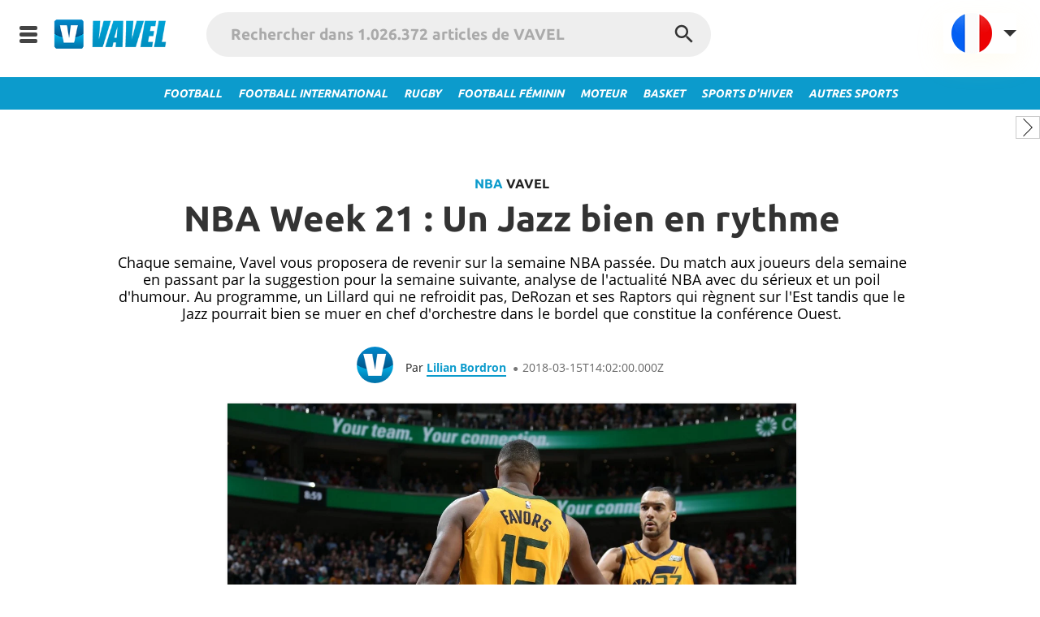

--- FILE ---
content_type: text/html; charset=UTF-8
request_url: https://vavel.fr/basket/2018/03/15/nba/891743-nba-week-21-un-jazz-bien-en-rythme.html
body_size: 16468
content:
<!DOCTYPE html><html lang="fr" xml:lang="fr">
<head>
  <meta content="text/html;charset=utf-8" http-equiv="Content-Type" />
  <meta http-equiv="X-UA-Compatible" content="IE=edge" />
  <title >NBA Week 21 : Un Jazz bien en rythme - VAVEL France</title>
  <meta  property="og:site_name" content="VAVEL"/><meta  property="fb:admins" content="510371807"/><meta  property="fb:app_id" content="169320175188"/><meta  name="alexaVerifyID" content="h2oWbBanS6-3pb0lcfbNd6I3Yxw"/><meta  name="msvalidate.01" content="0881C6083E8E659661CAE90814031D25"/><meta  name="HandheldFriendly" content="true"/><meta  name="google-site-verification" content="f08U63uFumq-dqB16mUKbOZKAqOgRjrCnrOYTk3iSiA"/><meta  name="viewport" content="width=device-width, initial-scale=1.0"/><meta  name="description" content="Chaque semaine, Vavel vous proposera de revenir sur la semaine NBA passée. Du match aux joueurs dela semaine en passant par la suggestion pour la semaine suivante,
analyse de l&#x27;actualité NBA avec du sérieux et un poil d&#x27;humour. Au programme, un Lillard qui ne refroidit pas, DeRozan et ses Raptors qui règnent sur l&#x27;Est tandis que le Jazz pourrait bien se muer en chef d&#x27;orchestre dans le bordel que constitue la conférence Ouest. "/><meta  name="keywords" content="DeMar DeRozan, Damian Lillard, Utah Jazz, Memphis Grizzlies, nba week"/><meta  name="news_keywords" content="DeMar DeRozan, Damian Lillard, Utah Jazz, Memphis Grizzlies, nba week"/><meta  name="author" content="Lilian Bordron"/><meta  itemprop="alternativeHeadline" content="NBA Week 21 : Un Jazz bien en rythme"/><meta  property="article:tag" content="demar-derozan"/><meta  property="article:tag" content="damian-lillard"/><meta  property="article:tag" content="utah-jazz"/><meta  property="article:tag" content="memphis-grizzlies"/><meta  property="article:tag" content="nba-week"/><meta  property="og:type" content="article"/><meta  property="og:image" content="https://img.vavel.com/favors-gobert-1995153371.jpg"/><meta  property="og:title" content="NBA Week 21 : Un Jazz bien en rythme"/><meta  property="og:url" content="https://vavel.fr/basket/2018/03/15/nba/891743-nba-week-21-un-jazz-bien-en-rythme.html"/><meta  property="og:description" content="Chaque semaine, Vavel vous proposera de revenir sur la semaine NBA passée. Du match aux joueurs dela semaine en passant par la suggestion pour la semaine suivante,
analyse de l&#x27;actualité NBA avec du sérieux et un poil d&#x27;humour. Au programme, un Lillard qui ne refroidit pas, DeRozan et ses Raptors qui règnent sur l&#x27;Est tandis que le Jazz pourrait bien se muer en chef d&#x27;orchestre dans le bordel que constitue la conférence Ouest. "/><meta  property="og:updated_time" content="2022-06-08T17:09:53.000Z"/><meta  name="DC.title" lang="fr" content="NBA Week 21 : Un Jazz bien en rythme"/><meta  name="DC.description" lang="fr" content="Chaque semaine, Vavel vous proposera de revenir sur la semaine NBA passée. Du match aux joueurs dela semaine en passant par la suggestion pour la semaine suivante,
analyse de l&#x27;actualité NBA avec du sérieux et un poil d&#x27;humour. Au programme, un Lillard qui ne refroidit pas, DeRozan et ses Raptors qui règnent sur l&#x27;Est tandis que le Jazz pourrait bien se muer en chef d&#x27;orchestre dans le bordel que constitue la conférence Ouest. "/><meta  name="DC.creator" content="VAVEL.com"/><meta  name="DC.publisher" content="VAVEL.com"/><meta  name="DC.subject" lang="fr" content="DeMar DeRozan, Damian Lillard, Utah Jazz, Memphis Grizzlies, nba week"/><meta  name="DC.date" content="2018-03-15"/><meta  name="DC.date.issued" content="2018-03-15"/><meta  name="DC.language" content="fr"/><meta  property="article:modified_time" content="2022-06-08T17:09:53.000Z"/><meta  property="article:published_time" content="2022-06-08T17:09:53.000Z"/><meta  property="article:section" content="NBA"/><meta  name="twitter:site" content="@VAVEL"/><meta  name="twitter:title" content="NBA Week 21 : Un Jazz bien en rythme"/><meta  name="twitter:description" content="Chaque semaine, Vavel vous proposera de revenir sur la semaine NBA passée. Du match aux joueurs dela semaine en passant par la suggestion pour la semaine suivante,
analyse de l&#x27;actualité NBA avec du sérieux et un poil d&#x27;humour. Au programme, un Lillard qui ne refroidit pas, DeRozan et ses Raptors qui règnent sur l&#x27;Est tandis que le Jazz pourrait bien se muer en chef d&#x27;orchestre dans le bordel que constitue la conférence Ouest. "/><meta  property="twitter:image" content="https://img.vavel.com/favors-gobert-1995153371.jpg"/><meta  name="twitter:card" content="summary_large_image"/><meta  name="apple-mobile-web-app-capable" content="yes"/><meta  name="apple-mobile-web-app-status-bar-style" content="black"/><meta  name="google-play-app" content="app-id=com.mondosports.vavel"/>
  <link  rel="preload" href="https://assets.vavel.com/fonts/k3k702ZOKiLJc3WVjuplzOgdm0LZdjqr5-oayXSOefg.woff2" as="font" type="font/woff2" crossOrigin="anonymous"/><link  rel="preload" href="https://assets.vavel.com/fonts/cJZKeOuBrn4kERxqtaUH3VtXRa8TVwTICgirnJhmVJw.woff2" as="font" type="font/woff2" crossOrigin="anonymous"/><link  rel="manifest" href="/manifest.json" crossOrigin="anonymous"/><link  rel="apple-touch-icon" sizes="180x180" href="https://img.vavel.com/b/apple-icon-180x180.png"/><link  rel="icon" type="image/png" sizes="192x192" href="https://img.vavel.com/b/android-icon-192x192.png"/><link  rel="icon" type="image/png" sizes="32x32" href="https://img.vavel.com/b/favicon-32x32.png"/><link  rel="icon" type="image/png" sizes="96x96" href="https://img.vavel.com/b/favicon-96x96.png"/><link  rel="icon" type="image/png" sizes="16x16" href="https://img.vavel.com/b/favicon-16x16.png"/><link  rel="canonical" href="https://vavel.fr/basket/2018/03/15/nba/891743-nba-week-21-un-jazz-bien-en-rythme.html"/><link  rel="amphtml" href="https://vavel.fr/basket/2018/03/15/nba/891743-nba-week-21-un-jazz-bien-en-rythme.amp.html"/><link  rel="icon" href="https://www.vavel.com/favicon.ico" type="image/x-icon"/>

  <link rel="icon" href="/favicon.ico?v=1">
  <link rel="stylesheet" href="/bundle/vavel-0af7742fd295978fddcc.css" media="all">
  <script async src="https://www.googletagmanager.com/gtag/js?id=G-HD72M16Q5S"></script>
  <script>
    window.dataLayer = window.dataLayer || [];
    function gtag(){dataLayer.push(arguments);}
    gtag('js', new Date());

    gtag('config', 'G-HD72M16Q5S');
  </script>
  <script  >(function(){/*
      Copyright The Closure Library Authors.
      SPDX-License-Identifier: Apache-2.0
     */
     'use strict';var g=function(a){var b=0;return function(){return b<a.length?{done:!1,value:a[b++]}:{done:!0}}},l=this||self,m=/^[w+/_-]+[=]{0,2}$/,p=null,q=function(){},r=function(a){var b=typeof a;if("object"==b)if(a){if(a instanceof Array)return"array";if(a instanceof Object)return b;var c=Object.prototype.toString.call(a);if("[object Window]"==c)return"object";if("[object Array]"==c||"number"==typeof a.length&&"undefined"!=typeof a.splice&&"undefined"!=typeof a.propertyIsEnumerable&&!a.propertyIsEnumerable("splice"))return"array";
     if("[object Function]"==c||"undefined"!=typeof a.call&&"undefined"!=typeof a.propertyIsEnumerable&&!a.propertyIsEnumerable("call"))return"function"}else return"null";else if("function"==b&&"undefined"==typeof a.call)return"object";return b},u=function(a,b){function c(){}c.prototype=b.prototype;a.prototype=new c;a.prototype.constructor=a};var v=function(a,b){Object.defineProperty(l,a,{configurable:!1,get:function(){return b},set:q})};var y=function(a,b){this.b=a===w&&b||"";this.a=x},x={},w={};var aa=function(a,b){a.src=b instanceof y&&b.constructor===y&&b.a===x?b.b:"type_error:TrustedResourceUrl";if(null===p)b:{b=l.document;if((b=b.querySelector&&b.querySelector("script[nonce]"))&&(b=b.nonce||b.getAttribute("nonce"))&&m.test(b)){p=b;break b}p=""}b=p;b&&a.setAttribute("nonce",b)};var z=function(){return Math.floor(2147483648*Math.random()).toString(36)+Math.abs(Math.floor(2147483648*Math.random())^+new Date).toString(36)};var A=function(a,b){b=String(b);"application/xhtml+xml"===a.contentType&&(b=b.toLowerCase());return a.createElement(b)},B=function(a){this.a=a||l.document||document};B.prototype.appendChild=function(a,b){a.appendChild(b)};var C=function(a,b,c,d,e,f){try{var k=a.a,h=A(a.a,"SCRIPT");h.async=!0;aa(h,b);k.head.appendChild(h);h.addEventListener("load",function(){e();d&&k.head.removeChild(h)});h.addEventListener("error",function(){0<c?C(a,b,c-1,d,e,f):(d&&k.head.removeChild(h),f())})}catch(n){f()}};var ba=l.atob("aHR0cHM6Ly93d3cuZ3N0YXRpYy5jb20vaW1hZ2VzL2ljb25zL21hdGVyaWFsL3N5c3RlbS8xeC93YXJuaW5nX2FtYmVyXzI0ZHAucG5n"),ca=l.atob("WW91IGFyZSBzZWVpbmcgdGhpcyBtZXNzYWdlIGJlY2F1c2UgYWQgb3Igc2NyaXB0IGJsb2NraW5nIHNvZnR3YXJlIGlzIGludGVyZmVyaW5nIHdpdGggdGhpcyBwYWdlLg=="),da=l.atob("RGlzYWJsZSBhbnkgYWQgb3Igc2NyaXB0IGJsb2NraW5nIHNvZnR3YXJlLCB0aGVuIHJlbG9hZCB0aGlzIHBhZ2Uu"),ea=function(a,b,c){this.b=a;this.f=new B(this.b);this.a=null;this.c=[];this.g=!1;this.i=b;this.h=c},F=function(a){if(a.b.body&&!a.g){var b=
     function(){D(a);l.setTimeout(function(){return E(a,3)},50)};C(a.f,a.i,2,!0,function(){l[a.h]||b()},b);a.g=!0}},D=function(a){for(var b=G(1,5),c=0;c<b;c++){var d=H(a);a.b.body.appendChild(d);a.c.push(d)}b=H(a);b.style.bottom="0";b.style.left="0";b.style.position="fixed";b.style.width=G(100,110).toString()+"%";b.style.zIndex=G(2147483544,2147483644).toString();b.style["background-color"]=I(249,259,242,252,219,229);b.style["box-shadow"]="0 0 12px #888";b.style.color=I(0,10,0,10,0,10);b.style.display=
     "flex";b.style["justify-content"]="center";b.style["font-family"]="Roboto, Arial";c=H(a);c.style.width=G(80,85).toString()+"%";c.style.maxWidth=G(750,775).toString()+"px";c.style.margin="24px";c.style.display="flex";c.style["align-items"]="flex-start";c.style["justify-content"]="center";d=A(a.f.a,"IMG");d.className=z();d.src=ba;d.style.height="24px";d.style.width="24px";d.style["padding-right"]="16px";var e=H(a),f=H(a);f.style["font-weight"]="bold";f.textContent=ca;var k=H(a);k.textContent=da;J(a,
     e,f);J(a,e,k);J(a,c,d);J(a,c,e);J(a,b,c);a.a=b;a.b.body.appendChild(a.a);b=G(1,5);for(c=0;c<b;c++)d=H(a),a.b.body.appendChild(d),a.c.push(d)},J=function(a,b,c){for(var d=G(1,5),e=0;e<d;e++){var f=H(a);b.appendChild(f)}b.appendChild(c);c=G(1,5);for(d=0;d<c;d++)e=H(a),b.appendChild(e)},G=function(a,b){return Math.floor(a+Math.random()*(b-a))},I=function(a,b,c,d,e,f){return"rgb("+G(Math.max(a,0),Math.min(b,255)).toString()+","+G(Math.max(c,0),Math.min(d,255)).toString()+","+G(Math.max(e,0),Math.min(f,
     255)).toString()+")"},H=function(a){a=A(a.f.a,"DIV");a.className=z();return a},E=function(a,b){0>=b||null!=a.a&&0!=a.a.offsetHeight&&0!=a.a.offsetWidth||(fa(a),D(a),l.setTimeout(function(){return E(a,b-1)},50))},fa=function(a){var b=a.c;var c="undefined"!=typeof Symbol&&Symbol.iterator&&b[Symbol.iterator];b=c?c.call(b):{next:g(b)};for(c=b.next();!c.done;c=b.next())(c=c.value)&&c.parentNode&&c.parentNode.removeChild(c);a.c=[];(b=a.a)&&b.parentNode&&b.parentNode.removeChild(b);a.a=null};var ia=function(a,b,c,d,e){var f=ha(c),k=function(n){n.appendChild(f);l.setTimeout(function(){f?(0!==f.offsetHeight&&0!==f.offsetWidth?b():a(),f.parentNode&&f.parentNode.removeChild(f)):a()},d)},h=function(n){document.body?k(document.body):0<n?l.setTimeout(function(){h(n-1)},e):b()};h(3)},ha=function(a){var b=document.createElement("div");b.className=a;b.style.width="1px";b.style.height="1px";b.style.position="absolute";b.style.left="-10000px";b.style.top="-10000px";b.style.zIndex="-10000";return b};var K={},L=null;var M=function(){},N="function"==typeof Uint8Array,O=function(a,b){a.b=null;b||(b=[]);a.j=void 0;a.f=-1;a.a=b;a:{if(b=a.a.length){--b;var c=a.a[b];if(!(null===c||"object"!=typeof c||Array.isArray(c)||N&&c instanceof Uint8Array)){a.g=b-a.f;a.c=c;break a}}a.g=Number.MAX_VALUE}a.i={}},P=[],Q=function(a,b){if(b<a.g){b+=a.f;var c=a.a[b];return c===P?a.a[b]=[]:c}if(a.c)return c=a.c[b],c===P?a.c[b]=[]:c},R=function(a,b,c){a.b||(a.b={});if(!a.b[c]){var d=Q(a,c);d&&(a.b[c]=new b(d))}return a.b[c]};
     M.prototype.h=N?function(){var a=Uint8Array.prototype.toJSON;Uint8Array.prototype.toJSON=function(){var b;void 0===b&&(b=0);if(!L){L={};for(var c="ABCDEFGHIJKLMNOPQRSTUVWXYZabcdefghijklmnopqrstuvwxyz0123456789".split(""),d=["+/=","+/","-_=","-_.","-_"],e=0;5>e;e++){var f=c.concat(d[e].split(""));K[e]=f;for(var k=0;k<f.length;k++){var h=f[k];void 0===L[h]&&(L[h]=k)}}}b=K[b];c=[];for(d=0;d<this.length;d+=3){var n=this[d],t=(e=d+1<this.length)?this[d+1]:0;h=(f=d+2<this.length)?this[d+2]:0;k=n>>2;n=(n&
     3)<<4|t>>4;t=(t&15)<<2|h>>6;h&=63;f||(h=64,e||(t=64));c.push(b[k],b[n],b[t]||"",b[h]||"")}return c.join("")};try{return JSON.stringify(this.a&&this.a,S)}finally{Uint8Array.prototype.toJSON=a}}:function(){return JSON.stringify(this.a&&this.a,S)};var S=function(a,b){return"number"!==typeof b||!isNaN(b)&&Infinity!==b&&-Infinity!==b?b:String(b)};M.prototype.toString=function(){return this.a.toString()};var T=function(a){O(this,a)};u(T,M);var U=function(a){O(this,a)};u(U,M);var ja=function(a,b){this.c=new B(a);var c=R(b,T,5);c=new y(w,Q(c,4)||"");this.b=new ea(a,c,Q(b,4));this.a=b},ka=function(a,b,c,d){b=new T(b?JSON.parse(b):null);b=new y(w,Q(b,4)||"");C(a.c,b,3,!1,c,function(){ia(function(){F(a.b);d(!1)},function(){d(!0)},Q(a.a,2),Q(a.a,3),Q(a.a,1))})};var la=function(a,b){V(a,"internal_api_load_with_sb",function(c,d,e){ka(b,c,d,e)});V(a,"internal_api_sb",function(){F(b.b)})},V=function(a,b,c){a=l.btoa(a+b);v(a,c)},W=function(a,b,c){for(var d=[],e=2;e<arguments.length;++e)d[e-2]=arguments[e];e=l.btoa(a+b);e=l[e];if("function"==r(e))e.apply(null,d);else throw Error("API not exported.");};var X=function(a){O(this,a)};u(X,M);var Y=function(a){this.h=window;this.a=a;this.b=Q(this.a,1);this.f=R(this.a,T,2);this.g=R(this.a,U,3);this.c=!1};Y.prototype.start=function(){ma();var a=new ja(this.h.document,this.g);la(this.b,a);na(this)};
     var ma=function(){var a=function(){if(!l.frames.googlefcPresent)if(document.body){var b=document.createElement("iframe");b.style.display="none";b.style.width="0px";b.style.height="0px";b.style.border="none";b.style.zIndex="-1000";b.style.left="-1000px";b.style.top="-1000px";b.name="googlefcPresent";document.body.appendChild(b)}else l.setTimeout(a,5)};a()},na=function(a){var b=Date.now();W(a.b,"internal_api_load_with_sb",a.f.h(),function(){var c;var d=a.b,e=l[l.btoa(d+"loader_js")];if(e){e=l.atob(e);
     e=parseInt(e,10);d=l.btoa(d+"loader_js").split(".");var f=l;d[0]in f||"undefined"==typeof f.execScript||f.execScript("var "+d[0]);for(;d.length&&(c=d.shift());)d.length?f[c]&&f[c]!==Object.prototype[c]?f=f[c]:f=f[c]={}:f[c]=null;c=Math.abs(b-e);c=1728E5>c?0:c}else c=-1;0!=c&&(W(a.b,"internal_api_sb"),Z(a,Q(a.a,6)))},function(c){Z(a,c?Q(a.a,4):Q(a.a,5))})},Z=function(a,b){a.c||(a.c=!0,a=new l.XMLHttpRequest,a.open("GET",b,!0),a.send())};(function(a,b){l[a]=function(c){for(var d=[],e=0;e<arguments.length;++e)d[e-0]=arguments[e];l[a]=q;b.apply(null,d)}})("__d3lUW8vwsKlB__",function(a){"function"==typeof window.atob&&(a=window.atob(a),a=new X(a?JSON.parse(a):null),(new Y(a)).start())});}).call(this);
     window.__d3lUW8vwsKlB__("[base64]");</script><script  type="application/ld+json">{"@context":"https://schema.org","@type":"BreadcrumbList","itemListElement":[{"@type":"ListItem","position":1,"name":"VAVEL","item":"https://www.vavel.com/"},{"@type":"ListItem","position":2,"name":"VAVEL France","item":"https://www.vavel.com/fr/"},{"@type":"ListItem","position":3,"name":"Basket","item":"https://www.vavel.com/fr/basket/"},{"@type":"ListItem","position":4,"name":"NBA","item":"https://www.vavel.com/fr/data/nba/"},{"@type":"ListItem","position":5,"name":"NBA Week 21 : Un Jazz bien en rythme"}]}</script><script  type="application/ld+json">{
    "@context": "https://schema.org",
    "@type": "NewsArticle",
    "mainEntityofPage": "/fr/basket/2018/03/15/nba/891743-nba-week-21-un-jazz-bien-en-rythme.html",
    "headline": "NBA Week 21 : Un Jazz bien en rythme",
    "datePublished": "2018-03-15T14:02:00.000Z",
    "dateModified": "2022-06-08T17:09:53.000Z",
    "author": {
        "@type": "Person",
        "name": "Lilian Bordron",
        "url": "https://www.vavel.com/author/lilian_bordron"
    },
    "creator": {
        "@type": "Person",
        "@id": "lilian_bordron",
        "name": "Lilian Bordron"
    },
    "name": "NBA Week 21 : Un Jazz bien en rythme",
    "description": "Chaque semaine, Vavel vous proposera de revenir sur la semaine NBA passée. Du match aux joueurs dela semaine en passant par la suggestion pour la semaine suivante,\r\nanalyse de l'actualité NBA avec du sérieux et un poil d'humour. Au programme, un Lillard qui ne refroidit pas, DeRozan et ses Raptors qui règnent sur l'Est tandis que le Jazz pourrait bien se muer en chef d'orchestre dans le bordel que constitue la conférence Ouest. ",
    "publisher": {
        "@type": "Organization",
        "url": "https://www.vavel.com",
        "name": "VAVEL.com",
        "logo": {
            "@type": "ImageObject",
            "url": "https://assets.vavel.com/img/vavel_logo_amp_blue_version.png"
        }
    },
    "image": {
        "@type": "ImageObject",
        "url": "https://img.vavel.com/favors-gobert-1995153371.jpg",
        "width": 1200,
        "height": 675
    },
    "articleSection": "NBA"
}</script>
  
  <script type="application/ld+json" id="state-data">{"system":{"lang":"fr","langHref":"/","showMore":"Montre plus"},"locale":{"name":"fr","weekdays":["dimanche","lundi","mardi","mercredi","jeudi","vendredi","samedi"],"weekdaysShort":["dim.","lun.","mar.","mer.","jeu.","ven.","sam."],"weekdaysMin":["di","lu","ma","me","je","ve","sa"],"months":["janvier","février","mars","avril","mai","juin","juillet","août","septembre","octobre","novembre","décembre"],"monthsShort":["janv","févr","mars","avril","mai","juin","juil","août","sept","oct","nov","déc"],"weekStart":1,"formats":{"LT":"HH:mm","LTS":"HH:mm:ss","L":"DD/MM/YYYY","LL":"D MMMM YYYY","LLL":"D MMMM YYYY HH:mm","LLLL":"dddd D MMMM YYYY HH:mm"},"relativeTime":{"future":"dans %s","past":"il y a %s","s":"quelques secondes","m":"une minute","mm":"%d minutes","h":"une heure","hh":"%d heures","d":"un jour","dd":"%d jours","M":"un mois","MM":"%d mois","y":"un an","yy":"%d ans"},"ordinal":4}}</script>
</head>
<body>
    <div id="content-root"><div class="app-wrapper"><div><div id="div-gpt-ad-1614955491295-0"></div><div id="sb-site" class="sb-site-container"><div id="container_main_page"><header><div id="menuholder_top"><div class="menu_vavel"><div class="menu-background"><input type="checkbox" class="openSidebarMenu" id="openSidebarMenu"/><label for="openSidebarMenu" class="sidebarIconToggle"><div class="diagonal part-1"></div><div class="horizontal"></div><div class="diagonal part-2"></div></label><div id="sidebarMenu"><nav><nav class="sidebar"><ul class="main_side"><li><li><a href="/football" title="Football" rel="follow">Football</a></li></li><li><li><a href="/international" title="Football International" rel="follow">Football International</a></li></li><li><li><a href="/rugby" title="Rugby" rel="follow">Rugby</a></li></li><li><li><a href="/football-feminin" title="Football Féminin" rel="follow">Football Féminin</a></li></li><li><li><a href="/moteur" title="Moteur" rel="follow">Moteur</a></li></li><li><li><a href="/basket" title="Basket" rel="follow">Basket</a></li></li><li><li><a href="/sports-hiver" title="Sports d&#x27;hiver" rel="follow">Sports d&#x27;hiver</a></li></li><li><li><a href="/autres-sports" title="Autres sports" rel="follow">Autres sports</a></li></li></ul></nav></nav></div><div class="logo-vavel-menu mgr10"><a href="/"><img src="https://assets.vavel.com/images/logo-vavel-17.png" alt="VAVEL logo" title="VAVEL logo"/></a></div><div class="searchbox mgr15"><form id="search-form" method="GET" action="/search?" autoComplete="off"><div class="search-box"><input type="search" class="search-input" name="query" value="" placeholder="Rechercher dans 1.026.372 articles de VAVEL"/></div><div class="search-results"><div class="search-group-result"></div></div><button type="submit" class="search-box-button"><svg fill="white" height="40" width="40" class="search-icon" viewBox="0 0 24 24"><path d="M15.5 14h-.79l-.28-.27C15.41 12.59 16 11.11 16 9.5 16 5.91 13.09 3 9.5 3S3 5.91 3 9.5 5.91 16 9.5 16c1.61 0 3.09-.59 4.23-1.57l.27.28v.79l5 4.99L20.49 19l-4.99-5zm-6 0C7.01 14 5 11.99 5 9.5S7.01 5 9.5 5 14 7.01 14 9.5 11.99 14 9.5 14z"></path><path d="M0 0h24v24H0z" fill="none"></path></svg><div class="spinner-fading-circle"><div class="sk-circle1 sk-circle"></div><div class="sk-circle2 sk-circle"></div><div class="sk-circle3 sk-circle"></div><div class="sk-circle4 sk-circle"></div><div class="sk-circle5 sk-circle"></div><div class="sk-circle6 sk-circle"></div><div class="sk-circle7 sk-circle"></div><div class="sk-circle8 sk-circle"></div><div class="sk-circle9 sk-circle"></div><div class="sk-circle10 sk-circle"></div><div class="sk-circle11 sk-circle"></div><div class="sk-circle12 sk-circle"></div></div></button></form></div><div class="sb-toggle-right"><div class="locale-bar-container"><div class="sec-center"><input type="checkbox" class="dropdown" id="dropdown" name="dropdown"/><label class="for-dropdown" for="dropdown"><img src="https://assets.vavel.com/images/flags/fr.png" alt="VAVEL France - Votre Journal Sportif International" data-tip="Select editions" id="dropdown" name="dropdown"/> <i class="uil uil-arrow-down"></i></label><div class="section-dropdown"><ul class="culture-list"><a href="https://vavel.fr/" title="VAVEL France" class="black3"><li class="culture-item"><span class="flag-fr flag fltl mgr10"></span><span class="text">VAVEL France</span></li></a><a href="https://www.vavel.com/en-us/" title="VAVEL USA" class="black3"><li class="culture-item"><span class="flag-usa flag fltl mgr10"></span><span class="text">USA</span></li></a><a href="https://www.vavel.com/en/" title="VAVEL UK" class="black3"><li class="culture-item"><span class="flag-uk flag fltl mgr10"></span><span class="text">UK</span></li></a><a href="https://www.vavel.com/es/" title="VAVEL Espagne" class="black3"><li class="culture-item"><span class="flag-es flag fltl mgr10"></span><span class="text">Espagne</span></li></a><a href="https://www.vavel.com/mx/" title="VAVEL México" class="black3"><li class="culture-item"><span class="flag-mx flag fltl mgr10"></span><span class="text">México</span></li></a><a href="https://www.vavel.com/ar/" title="VAVEL Argentina" class="black3"><li class="culture-item"><span class="flag-ar flag fltl mgr10"></span><span class="text">Argentina</span></li></a><a href="https://www.vavel.com/colombia/" title="VAVEL Colombia" class="black3"><li class="culture-item"><span class="flag-co flag fltl mgr10"></span><span class="text">Colombia</span></li></a><a href="https://vavel.it/" title="VAVEL Italia" class="black3"><li class="culture-item"><span class="flag-it flag fltl mgr10"></span><span class="text">Italia</span></li></a><a href="https://www.vavel.com/br/" title="VAVEL Brésil" class="black3"><li class="culture-item"><span class="flag-br flag fltl mgr10"></span><span class="text">Brésil</span></li></a><a href="https://vavel.fr/contact.html" title="Contact" class="black3"><li class="culture-item" style="border-top:1px solid #ddd"><span class=" flag fltl mgr10"></span><span class="text">Contact</span></li></a><a href="https://vavel.fr/terms-and-privacy.html" title="Conditions" class="black3"><li class="culture-item"><span class=" flag fltl mgr10"></span><span class="text">Conditions</span></li></a><a href="https://vavel.fr/staff.html" title="Qui sommes nous" class="black3"><li class="culture-item"><span class=" flag fltl mgr10"></span><span class="text">Qui sommes nous</span></li></a></ul></div></div></div></div></div></div></div><div id="top-bar-menu"><div class="menu-item menu-item-pad-left"><a href="/football" title="Football"><span>Football</span></a></div><div class="menu-item menu-item-pad-left"><a href="/international" title="Football International"><span>Football International</span></a></div><div class="menu-item menu-item-pad-left"><a href="/rugby" title="Rugby"><span>Rugby</span></a></div><div class="menu-item menu-item-pad-left"><a href="/football-feminin" title="Football Féminin"><span>Football Féminin</span></a></div><div class="menu-item menu-item-pad-left"><a href="/moteur" title="Moteur"><span>Moteur</span></a></div><div class="menu-item menu-item-pad-left"><a href="/basket" title="Basket"><span>Basket</span></a></div><div class="menu-item menu-item-pad-left"><a href="/sports-hiver" title="Sports d&#x27;hiver"><span>Sports d&#x27;hiver</span></a></div><div class="menu-item"><a href="/autres-sports" title="Autres sports"><span>Autres sports</span></a></div></div></header><div><aside class="live-carousel-root"><div class="live-score-carousel"><button class="arrow-button arrow-button-left"><svg fill="#000000" height="24" width="24" viewBox="0 0 59.414 59.414"><polygon points="45.268,1.414 43.854,0 14.146,29.707 43.854,59.414 45.268,58 16.975,29.707"></polygon></svg></button><div class="live-score-items-container"></div><button class="arrow-button arrow-button-right"><svg fill="#000000" height="24" width="24" viewBox="0 0 59.414 59.414" class="svg-arrow-right-thin"><polygon points="15.561,0 14.146,1.414 42.439,29.707 14.146,58 15.561,59.414 45.268,29.707 "></polygon></svg></button></div></aside><div class="article_container"><article class="myArticle article"><link href="https://vavel.fr/basket/2018/03/15/nba/891743-nba-week-21-un-jazz-bien-en-rythme.html"/><meta content="NBA"/><header class="article-header"><div class="category" id="category"><span><a href="/fr/data/nba/" title="NBA">NBA</a> VAVEL</span></div><h1 class="title">NBA Week 21 : Un Jazz bien en rythme</h1><h2 class="description">Chaque semaine, Vavel vous proposera de revenir sur la semaine NBA passée. Du match aux joueurs dela semaine en passant par la suggestion pour la semaine suivante,
analyse de l'actualité NBA avec du sérieux et un poil d'humour. Au programme, un Lillard qui ne refroidit pas, DeRozan et ses Raptors qui règnent sur l'Est tandis que le Jazz pourrait bien se muer en chef d'orchestre dans le bordel que constitue la conférence Ouest. </h2><section class="author_bar"><div class="author_bar_left fltl"><a href="/author/lilian_bordron" title="Lilian Bordron" rel="nofollow"><img src="https://assets.vavel.com/images/vavel-logo-120.png" loading="lazy" alt="lilian_bordron" height="45" class="image"/></a><div class="author-time-container"><span class="author_name"><span>Par </span><span><a href="/author/lilian_bordron" title="Lilian Bordron">Lilian Bordron</a></span></span><span class="point-before"></span><time dateTime="2022-06-08T17:09:53.000Z" data-relativeformat="med" class="date_article">2018-03-15T14:02:00.000Z</time></div></div></section></header><div class="body-container"><div class="article-body"><figure class="article-image"><img src="https://img.vavel.com/favors-gobert-1995153371.jpg" title="NBA Week 21 : Un Jazz bien en rythme" alt="NBA Week 21 : Un Jazz bien en rythme" itemProp="image url" width="670" class="article-image"/><figcaption class="image_caption_news">Le Jazz peut compter sur son fidèle duo d&#039;intérieurs composé de Gobert et Favors (Source Image : UtahJazz.com)</figcaption><meta content="Le Jazz peut compter sur son fidèle duo d&amp;#039;intérieurs composé de Gobert et Favors (Source Image : UtahJazz.com)"/></figure><section class="article-content"><h2>Match de la semaine : Minnesota Timberwolves – Golden State Warriors</h2> <p>Butler absent d'un côté, Curry forfait de l'autre, les deux franchises étaient privées de leur meilleur joueur pour ce NBA Sunday à l'horaire européen. Pas grave, il reste malgré tout assez de talent sur le parquet avec les KD, KAT et autres Wiggins et Thompson pour pouvoir passer un bon moment sur le canap', entre amis. Devant leur public, les Wolves prennent l'ascendant d'entrée, le scoring de Minnesota provenant du collectif. Derrick Rose, de retour après sa période de convalescence et pour son premier match sous le maillot des Loups, ira même de son petit lay-up. Les 4 cadors cités plus haut sont au rendez-vous et malgré un léger avantage pris par les Warriors au moment de regagner les vestiaires, la fin de match va être tendu. Un money-time où les big boss vont prendre les choses en main. Towns, en post-up, prendrant l'avantage par deux sur l'un des candidats au titre du DPOY, Draymond Green. Pour les Dubs, c'est bien évidemment Kevin Durant, étonnamment maladroit en ce dimanche soir, qui se chargera de garder les siens en vie. Mais c'est bien le jeune joueur des Wolves qui permet à son équipe de l'emporter, en scorant 12 de ses 32 points du soir, dans les 6 dernières minutes. Une victoire importante pour les hommes de Thibodeau dans l'optique d'accrocher la meilleure place possible en vue des playoffs.</p> <p/> <p><iframe allowfullscreen="allowfullscreen" frameborder="0" height="315" src="https://www.youtube.com/embed/L1KRgOFtaAY" width="560"></iframe></p> <p/> <h2>Joueur de la semaine à l’Est : DeMar DeRozan</h2> <p>Deuxième récompense successive pour le joueur des Raptors. Si les stats ne sont pas aussi ronflantes qu’à l’accoutumée (<strong>24.8 points à 45.3%, 4.5 rebonds et 4.3 passes en 34.1 minutes</strong>), DeMar maintient Toronto tout en haut de la conférence Est. Comme avec ce poster dunk claqué en coast-to-coast sur la truffe d’Anthony Tolliver alors qu’il ne restait que quelques secondes à l’horloge. S’il ne fut pas décisif puisque les Raptors partiront tout de même en over-time avant de finalement l’emporter, ce genre d’actions clutchs et marquantes manquent au CV du bonhomme, à qui on a souvent reproché de contribuer statistiquement sans pour autant faire gagner son équipe. Ce fut chose à la Little Caesars Arena. Next step, les playoffs.</p> <p/> <h2>Joueur de la semaine à l’Ouest : Damian Lillard</h2> <p>Visiblement, Dame et ses Blazers n’ont pas l’air de vouloir redescendre de leur petit nuage. Toujours installé sur le podium, la blague que constituait cette 3e place est entrain de se transformer en une réalité. Une réalité permise par un Damian Lillard incandescent ces derniers temps. Cette semaine, l’addition est la suivante : <strong>34.7 points à 46.9%, 3.7 rebonds et 5 passes en 35.9 minutes.</strong> Le numéro 0 n’a pu de notion du temps, il est dans sa zone, la Dame Time. Prenant pull-up sur pull-up derrière l’arc voire même bien au-delà, défendre sur le meneur des Blazers est aujourd’hui inutile, tellement le garçon est dans un excès de confiance qui pourrait faire pâlir Kobe. L’idyle de Portland se poursuivra si l’état de grâce de son franchise-player perdure.</p> <p/> <h2>L’équipe au top : Utah Jazz</h2> <p>La partition des hommes de Quyn Snyder ne comporte aucune fausse note depuis quelques semaines. Un push qui leur permet à l'heure actuelle, de faire partie des 8 équipes playoffables. Alignant les victoires face à des équipes malades (les Grizzlies), de sérieux adversaires (les Pacers) et même des concurrents directs (les Pelicans), le Jazz a fait le boulot en comptant sur sa principale force, le collectif. Dans des victoires au style différent, un ou plusieurs joueurs sortant du chapeau pour mener leurs coéquipiers vers la victoire. Gobert, Mitchell et Crowder ont tout d'abord fortement contribué aux succès à Memphis et Indiana dans des rencontres cadenassées (104-84 vs IND et 95-78 vs MEM). C'est ensuite Rubio, auteur de 30 points et 10 passes, qui tamponnera la victoire des siens, 116-99 face aux Pelicans, dans un style plus offensif, celui du Jazz version 2017-2018. L'Espagnol vole la vedette à un Anthony Davis fâché, qui terminera en triple-double pour la première fois de sa jeune carrière, avec 10 contres à la clé mais insuffisant pour s'imposer face à la bande de Gobert et compagnie. Alors qu'on pensait le Jazz larguait dans la course aux playoffs, Utah fait pour le moment parti des 8 heureux élus et le calendrier des prochains jours s'annonce favorable.</p> <p/> <h2>L’équipe pas au top : Memphis Grizzlies</h2> <p>Embarqué dans la folle et haletante course au first pick, les Grizzlies ont malgré tout abusé. Même si la course au tanking se résume à "le premier qui gagne a perdu", Memphis a touché le fond et pas que de la conférence Ouest. Un nombre résume bien la situation assez cheum dans laquelle se trouve ses Grizzlies moribonds : 18. Soit le nombre de défaites consécutives, une des plus 20 grosses séries de défaites all-time. La plus longue étant celle des Sixers sur deux saisons (en 2015), époque à laquelle on se foutait ouvertement de la gueule de Philly. Les choses ont bien changé depuis. Sur une seule saison, la série la plus étendue étant détenu par les disparus Bobcats avec 23 looses consécutives. Mike Conley out pour la fin de saison, un effectif vieilissant symbolisé par le vétéran Marc Gasol et le jeune au corps de vieux, Chandler Parsons, Memphis a tout intérêt à tanker pour tenter d'aller chercher la meilleure place possible lors de la prochaine draft. Une série aussi dégueulasse méritez tout de même qu'on s'attarde dessus, mais pas trop non plus.</p> <p/> <h2>Suggestion Week 22 : San Antonio Spurs - Minnesota Timberwolves</h2> <p>Dans le palpitant sprint des playoffs, chaque rencontre entre prétendants vaut le coup d'oeil. Cette semaine, on vous conseille de regarder attentivement ce duel entre Spurs et Timberwolves.</p> <p/> <p>A la semaine prochaine les copains !</p> </section><div class="row bottom-xs container-margin-both-sides ninetytwopercent"><div itemProp="publisher" itemscope="" itemType="https://schema.org/NewsMediaOrganization"><meta itemProp="publishingPrinciples" content="https://www.vavel.com/en/2018/12/28/961435-what-is-vavel.html"/><div itemProp="logo" itemscope="" itemType="https://schema.org/ImageObject"><img loading="lazy" alt="VAVEL Logo" src="https://assets.vavel.com/images/vavel-logo-120.png" height="65"/><meta itemProp="url" content="https://assets.vavel.com/images/vavel-logo-120.png"/></div><meta itemProp="name" content="VAVEL.com"/><meta itemProp="url" content="https://www.vavel.com"/></div></div><div></div></div></div></article><aside class="latest-articles"><div class="box-white-cat mgb15"><span class="module-title"><span>NBA</span><span> </span><span class="ft16 black9">Actualités</span></span></div><div class="grid-article" id="1044879"><div class="grid-article__container"><img loading="lazy" src="https://img.vavel.com/h200_singh-1604261656844.jpg" alt="Crédit :&amp;nbsp; globalpunjabtv.com"/><a title="Princepal Singh, futur pont entre la NBA et l&#x27;Inde?" href="/basket/2020/11/01/nba/1044879-princepal-singh-futur-pont-entre-la-nba-et-linde.html" class="over-bg"></a><div class="grid-article--link"><div class="grid-article--title"><span class="related"><a title="Princepal Singh, futur pont entre la NBA et l&#x27;Inde?" href="/basket/2020/11/01/nba/1044879-princepal-singh-futur-pont-entre-la-nba-et-linde.html">Princepal Singh, futur pont entre la NBA et l&#x27;Inde? </a></span><span class="moment pdl5">il y a 5 ans</span></div></div></div></div><div class="grid-article" id="1043897"><div class="grid-article__container"><img loading="lazy" src="https://img.vavel.com/h200_wood-1603756778554.jpg" alt="Crédit : hoopshype.com"/><a title="&amp;nbsp;Christian Wood, attraction surprise de la prochaine Free Agency" href="/basket/2020/10/27/nba/1043897-christian-wood-attraction-surprise-de-la-prochaine-free-agency.html" class="over-bg"></a><div class="grid-article--link"><div class="grid-article--title"><span class="related"><a title="&amp;nbsp;Christian Wood, attraction surprise de la prochaine Free Agency" href="/basket/2020/10/27/nba/1043897-christian-wood-attraction-surprise-de-la-prochaine-free-agency.html">&amp;nbsp;Christian Wood, attraction surprise de la prochaine Free Agency </a></span><span class="moment pdl5">il y a 5 ans</span></div></div></div></div><div class="grid-article" id="1043797"><div class="grid-article__container"><img loading="lazy" src="https://img.vavel.com/h200_rafer-1603705400384.jpeg" alt="Crédit : The Athletic"/><a title="
Rafer
Alston reconnaissant envers Stan Van Gundy" href="/basket/2020/10/26/nba/1043797-raferalston-reconnaissant-envers-stan-van-gundy.html" class="over-bg"></a><div class="grid-article--link"><div class="grid-article--title"><span class="related"><a title="
Rafer
Alston reconnaissant envers Stan Van Gundy" href="/basket/2020/10/26/nba/1043797-raferalston-reconnaissant-envers-stan-van-gundy.html">
Rafer
Alston reconnaissant envers Stan Van Gundy </a></span><span class="moment pdl5">il y a 5 ans</span></div></div></div></div><div class="grid-article" id="1018512"><div class="grid-article__container"><img loading="lazy" src="https://img.vavel.com/h200_curry-davidson-2008-ap-1585657030744.jpg" alt="Il n&#x27;a besoin de personne en Harley Davidson (Crédit : @nbcsports)"/><a title="March Madness 2008&amp;nbsp;: Chef Stephen Curry met ses
premières sauces en NCAA pour créer le miracle Davidson" href="/basket/2020/03/31/nba/1018512-march-madness-2008-chef-stephen-curry-met-sespremieres-sauces-en-ncaa-pour-creer-le-miracle-davidson.html" class="over-bg"></a><div class="grid-article--link"><div class="grid-article--title"><span class="related"><a title="March Madness 2008&amp;nbsp;: Chef Stephen Curry met ses
premières sauces en NCAA pour créer le miracle Davidson" href="/basket/2020/03/31/nba/1018512-march-madness-2008-chef-stephen-curry-met-sespremieres-sauces-en-ncaa-pour-creer-le-miracle-davidson.html">March Madness 2008&amp;nbsp;: Chef Stephen Curry met ses
premières sauces en NCAA pour créer le miracle Davidson </a></span><span class="moment pdl5">il y a 6 ans</span></div></div></div></div><div class="grid-article" id="1018390"><div class="grid-article__container"><img loading="lazy" src="https://img.vavel.com/h200_capture-1585402798838.JPG" alt=""/><a title="Le jour où le Shaq a offert une valse à Chris Dudley" href="/basket/2020/03/28/nba/1018390-le-jour-ou-le-shaq-a-offert-une-valse-a-chris-dudley.html" class="over-bg"></a><div class="grid-article--link"><div class="grid-article--title"><span class="related"><a title="Le jour où le Shaq a offert une valse à Chris Dudley" href="/basket/2020/03/28/nba/1018390-le-jour-ou-le-shaq-a-offert-une-valse-a-chris-dudley.html">Le jour où le Shaq a offert une valse à Chris Dudley </a></span><span class="moment pdl5">il y a 6 ans</span></div></div></div></div><div class="grid-article" id="1004409"><div class="grid-article__container"><img loading="lazy" src="https://img.vavel.com/h200_melo-portland-1574249692820.jpg" alt="Crédit : opencourt-basketball.com"/><a title="Retour discret mais encourageant pour Melo en NBA" href="/basket/2019/11/20/nba/1004409-span-stylefont-size140ptline-height115retour-discret-mais-encourageant-pour-melo-en-nba.html" class="over-bg"></a><div class="grid-article--link"><div class="grid-article--title"><span class="related"><a title="Retour discret mais encourageant pour Melo en NBA" href="/basket/2019/11/20/nba/1004409-span-stylefont-size140ptline-height115retour-discret-mais-encourageant-pour-melo-en-nba.html">Retour discret mais encourageant pour Melo en NBA </a></span><span class="moment pdl5">il y a 6 ans</span></div></div></div></div><div class="grid-article" id="1000858"><div class="grid-article__container"><img loading="lazy" src="https://img.vavel.com/h200_dion-waiters-1571737502397.jpg" alt="Une photo appartenant déjà au passé? (Streeter Lecka/Getty Images)"/><a title="Dion Waiters saborde son aventure au Heat&amp;nbsp;: Qui a
besoin d’un bon pote pour aller au KFC&amp;nbsp;?" href="/basket/2019/10/22/nba/1000858-dion-waiters-saborde-son-aventure-au-heat-qui-abesoin-dun-bon-pote-pour-aller-au-kfc.html" class="over-bg"></a><div class="grid-article--link"><div class="grid-article--title"><span class="related"><a title="Dion Waiters saborde son aventure au Heat&amp;nbsp;: Qui a
besoin d’un bon pote pour aller au KFC&amp;nbsp;?" href="/basket/2019/10/22/nba/1000858-dion-waiters-saborde-son-aventure-au-heat-qui-abesoin-dun-bon-pote-pour-aller-au-kfc.html">Dion Waiters saborde son aventure au Heat&amp;nbsp;: Qui a
besoin d’un bon pote pour aller au KFC&amp;nbsp;? </a></span><span class="moment pdl5">il y a 6 ans</span></div></div></div></div><div class="grid-article" id="958156"><div class="grid-article__container"><img loading="lazy" src="https://img.vavel.com/h200_john-wall-bradley-beal-ftr-113017jpg-d0xlu278oo6d1ggkkzihn9gpy-1543527554534.jpg" alt="Qui sera encore un Wizard en fin de saison? (Crédit : Twitter @sportingnews)"/><a title="Le cirque des
Wizards tourne déjà au fiasco&amp;nbsp;: les clowns sont en promotion à
Washington" href="/basket/2018/11/29/nba/958156-le-cirque-deswizards-tourne-deja-au-fiasco-les-clowns-sont-en-promotion-awashington.html" class="over-bg"></a><div class="grid-article--link"><div class="grid-article--title"><span class="related"><a title="Le cirque des
Wizards tourne déjà au fiasco&amp;nbsp;: les clowns sont en promotion à
Washington" href="/basket/2018/11/29/nba/958156-le-cirque-deswizards-tourne-deja-au-fiasco-les-clowns-sont-en-promotion-awashington.html">Le cirque des
Wizards tourne déjà au fiasco&amp;nbsp;: les clowns sont en promotion à
Washington </a></span><span class="moment pdl5">il y a 7 ans</span></div></div></div></div><div class="grid-article" id="917246"><div class="grid-article__container"><img loading="lazy" src="https://img.vavel.com/h200_lebron-3946458417.jpg" alt="Crédit : Twitter @ESPN)"/><a title="Lebron fait le boulot et force les Celtics à un match 7 : Le TD Garden va exploser dimanche !" href="/basket/2018/05/26/nba/917246-lebron-fait-le-boulot-et-force-les-celtics-un-match-7-le-td-garden-va-exploser-dimanche.html" class="over-bg"></a><div class="grid-article--link"><div class="grid-article--title"><span class="related"><a title="Lebron fait le boulot et force les Celtics à un match 7 : Le TD Garden va exploser dimanche !" href="/basket/2018/05/26/nba/917246-lebron-fait-le-boulot-et-force-les-celtics-un-match-7-le-td-garden-va-exploser-dimanche.html">Lebron fait le boulot et force les Celtics à un match 7 : Le TD Garden va exploser dimanche ! </a></span><span class="moment pdl5">il y a 8 ans</span></div></div></div></div><div class="grid-article" id="910383"><div class="grid-article__container"><img loading="lazy" src="https://img.vavel.com/h200_nba-playoffs-3163495017.jpg" alt="Le 1er tour des Play-offs à l&amp;#039;Ouest."/><a title="NBA : Le 1er tour des Play-offs." href="/basket/2018/05/09/nba/910383-le-1er-tour-des-play-offs-louest.html" class="over-bg"></a><div class="grid-article--link"><div class="grid-article--title"><span class="related"><a title="NBA : Le 1er tour des Play-offs." href="/basket/2018/05/09/nba/910383-le-1er-tour-des-play-offs-louest.html">NBA : Le 1er tour des Play-offs. </a></span><span class="moment pdl5">il y a 8 ans</span></div></div></div></div><div class="grid-article" id="903063"><div class="grid-article__container"><img loading="lazy" src="https://img.vavel.com/h200_westt-6479225978.jpg" alt="Westbrook historique. (Twitter: @NBAFRANCE)"/><a title="Russell Westbrook, historique" href="/basket/2018/04/12/nba/903063-russell-westbrook-historique.html" class="over-bg"></a><div class="grid-article--link"><div class="grid-article--title"><span class="related"><a title="Russell Westbrook, historique" href="/basket/2018/04/12/nba/903063-russell-westbrook-historique.html">Russell Westbrook, historique </a></span><span class="moment pdl5">il y a 8 ans</span></div></div></div></div><div class="grid-article" id="902884"><div class="grid-article__container"><img loading="lazy" src="https://img.vavel.com/h200_west-6322199841.jpg" alt="Russell Westbrook en mission..."/><a title="Russell Westbrook: 16 rebonds pour rentrer dans l&amp;#039;histoire" href="/basket/2018/04/11/nba/902884-russell-westbrook-16-rebonds-pour-rentrer-dans-lhistoire.html" class="over-bg"></a><div class="grid-article--link"><div class="grid-article--title"><span class="related"><a title="Russell Westbrook: 16 rebonds pour rentrer dans l&amp;#039;histoire" href="/basket/2018/04/11/nba/902884-russell-westbrook-16-rebonds-pour-rentrer-dans-lhistoire.html">Russell Westbrook: 16 rebonds pour rentrer dans l&amp;#039;histoire </a></span><span class="moment pdl5">il y a 8 ans</span></div></div></div></div></aside></div><nav class="cd-breadcrumb-bar"><ul class="cd-breadcrumb"><li><a href="https://www.vavel.com/">VAVEL</a></li><li><a href="https://www.vavel.com/fr/">VAVEL France</a></li><li><a href="https://www.vavel.com/fr/basket/">Basket</a></li><li><a href="https://www.vavel.com/fr/data/nba/">NBA</a></li><li>NBA Week 21 : Un Jazz bien en rythme</li></ul></nav></div></div></div></div><footer class="footer-vavel"><div class="site-footer-wrapper"><div class="about"><a class="brand" href="/">VAVEL </a><span class="blurb">est une multiplateforme sportive internationale qui fonctionne avec sa propre technologie. VAVEL est le média à consulter pour sa vaste couverture du sport à travers le monde.</span></div><div class="flex-column"><ul class="nav-menu"><li><a href="/contact.html">Contactez-nous</a></li><li><a href="/staff.html">Staff</a></li><li><a href="/terms-and-privacy.html">Privacy</a></li></ul><div class="social-links"><a href="https://facebook.com/VAVELFrance" rel="nofollow" target="_blank"><svg fill="#000000" height="24" width="28" viewBox="0 0 408.788 408.788" style="enable-background:new 0 0 408.788 408.788"><path style="fill:#475993" d="M353.701,0H55.087C24.665,0,0.002,24.662,0.002,55.085v298.616c0,30.423,24.662,55.085,55.085,55.085 h147.275l0.251-146.078h-37.951c-4.932,0-8.935-3.988-8.954-8.92l-0.182-47.087c-0.019-4.959,3.996-8.989,8.955-8.989h37.882 v-45.498c0-52.8,32.247-81.55,79.348-81.55h38.65c4.945,0,8.955,4.009,8.955,8.955v39.704c0,4.944-4.007,8.952-8.95,8.955 l-23.719,0.011c-25.615,0-30.575,12.172-30.575,30.035v39.389h56.285c5.363,0,9.524,4.683,8.892,10.009l-5.581,47.087 c-0.534,4.506-4.355,7.901-8.892,7.901h-50.453l-0.251,146.078h87.631c30.422,0,55.084-24.662,55.084-55.084V55.085 C408.786,24.662,384.124,0,353.701,0z"></path></svg></a><a href="https://facebook.com/VAVEL_Frace" rel="nofollow" target="_blank"><svg fill="#000000" height="24" width="28" viewBox="0 0 512 512" style="enable-background:new 0 0 512 512"><circle style="fill:#65A2D9" cx="256" cy="256" r="256"></circle><path style="fill:#3A7CA5" d="M393.014,139.326c-26.703,23.169-53.253,43.475-74.954,71.852 c-53.381,64.372-118.613,155.7-207.386,142.086l158.61,158.396c134.456-6.873,241.497-117.493,242.686-253.376L393.014,139.326z"></path><path style="fill:#FFFFFF" d="M397.872,162.471c-6.513,2.889-13.271,5.167-20.208,6.815c7.644-7.261,13.39-16.346,16.631-26.484 c0.926-2.893-2.219-5.398-4.832-3.848c-9.65,5.725-20.044,10.016-30.894,12.762c-0.628,0.16-1.276,0.24-1.929,0.24 c-1.979,0-3.896-0.733-5.411-2.065c-11.542-10.174-26.39-15.777-41.805-15.777c-6.672,0-13.405,1.04-20.016,3.091 c-20.487,6.353-36.295,23.254-41.257,44.103c-1.86,7.818-2.362,15.648-1.496,23.264c0.097,0.876-0.314,1.486-0.569,1.772 c-0.45,0.502-1.084,0.791-1.745,0.791c-0.072,0-0.15-0.003-0.224-0.01c-44.846-4.168-85.287-25.772-113.869-60.837 c-1.455-1.789-4.253-1.569-5.415,0.422c-5.596,9.606-8.554,20.589-8.554,31.766c0,17.127,6.884,33.27,18.837,45.039 c-5.027-1.193-9.893-3.07-14.414-5.582c-2.188-1.214-4.877,0.35-4.908,2.851c-0.31,25.445,14.588,48.087,36.905,58.282 c-0.45,0.01-0.9,0.014-1.35,0.014c-3.537,0-7.121-0.338-10.645-1.015c-2.463-0.467-4.532,1.867-3.768,4.253 c7.246,22.618,26.717,39.288,50.021,43.07c-19.339,12.983-41.863,19.83-65.302,19.83l-7.306-0.003c-2.255,0-4.16,1.469-4.73,3.65 c-0.565,2.145,0.474,4.413,2.396,5.53c26.412,15.372,56.541,23.495,87.138,23.495c26.784,0,51.838-5.313,74.466-15.798 c20.745-9.609,39.076-23.345,54.486-40.827c14.357-16.286,25.581-35.085,33.365-55.879c7.418-19.816,11.34-40.967,11.34-61.154 v-0.964c0-3.241,1.465-6.291,4.024-8.37c9.706-7.882,18.16-17.158,25.122-27.572C403.796,164.578,400.896,161.13,397.872,162.471 L397.872,162.471z"></path><path style="fill:#D1D1D1" d="M397.872,162.471c-6.515,2.889-13.271,5.167-20.208,6.815c7.644-7.261,13.39-16.346,16.632-26.484 c0.926-2.893-2.219-5.398-4.832-3.848c-9.65,5.725-20.044,10.016-30.894,12.762c-0.628,0.16-1.276,0.24-1.929,0.24 c-1.979,0-3.896-0.733-5.411-2.065c-11.542-10.174-26.39-15.777-41.805-15.777c-6.671,0-13.405,1.04-20.016,3.091 c-14.322,4.441-26.343,14.048-33.985,26.546v205.477c6.222-2.029,12.293-4.403,18.198-7.139 c20.745-9.609,39.076-23.345,54.486-40.827c14.357-16.287,25.581-35.085,33.365-55.879c7.418-19.816,11.34-40.967,11.34-61.154 v-0.964c0-3.241,1.465-6.291,4.024-8.37c9.706-7.882,18.16-17.158,25.122-27.572C403.796,164.578,400.896,161.13,397.872,162.471z"></path></svg></a></div></div></div><div class="copyright">©2025 VAVEL. Tous droits réservés.</div><div class="legal-info">VAVEL est l&#x27;une des marques déposées internationales d&#x27;Etemenanky Technology SL et ne peut être utilisée par des tiers sans autorisation expresse.</div></footer></div></div>
    <link rel="stylesheet" href="https://assets.vavel.com/css/cultures/france.css" media="all"/>
    <script type="text/javascript" src="/bundle/vvl.js"></script>
    
<script defer src="https://static.cloudflareinsights.com/beacon.min.js/vcd15cbe7772f49c399c6a5babf22c1241717689176015" integrity="sha512-ZpsOmlRQV6y907TI0dKBHq9Md29nnaEIPlkf84rnaERnq6zvWvPUqr2ft8M1aS28oN72PdrCzSjY4U6VaAw1EQ==" data-cf-beacon='{"version":"2024.11.0","token":"15be0eaeeeab4631b2723958389114cb","r":1,"server_timing":{"name":{"cfCacheStatus":true,"cfEdge":true,"cfExtPri":true,"cfL4":true,"cfOrigin":true,"cfSpeedBrain":true},"location_startswith":null}}' crossorigin="anonymous"></script>
</body>
</html>

--- FILE ---
content_type: application/javascript; charset=UTF-8
request_url: https://vavel.fr/bundle/vvl.js
body_size: 7821
content:
!function(t){var e={};function n(r){if(e[r])return e[r].exports;var o=e[r]={i:r,l:!1,exports:{}};return t[r].call(o.exports,o,o.exports,n),o.l=!0,o.exports}n.m=t,n.c=e,n.d=function(t,e,r){n.o(t,e)||Object.defineProperty(t,e,{enumerable:!0,get:r})},n.r=function(t){"undefined"!=typeof Symbol&&Symbol.toStringTag&&Object.defineProperty(t,Symbol.toStringTag,{value:"Module"}),Object.defineProperty(t,"__esModule",{value:!0})},n.t=function(t,e){if(1&e&&(t=n(t)),8&e)return t;if(4&e&&"object"==typeof t&&t&&t.__esModule)return t;var r=Object.create(null);if(n.r(r),Object.defineProperty(r,"default",{enumerable:!0,value:t}),2&e&&"string"!=typeof t)for(var o in t)n.d(r,o,function(e){return t[e]}.bind(null,o));return r},n.n=function(t){var e=t&&t.__esModule?function(){return t.default}:function(){return t};return n.d(e,"a",e),e},n.o=function(t,e){return Object.prototype.hasOwnProperty.call(t,e)},n.p="/bundle/",n(n.s=10)}([function(t,e,n){"use strict";var r=n(4),o=n.n(r),i=document,a=[],s="prototype";function u(t){a.push.apply(this,t&&t.nodeType?[t]:""+t===t?i.querySelectorAll(t):void 0)}var c=function t(e){return/^f/.test(o()(e))?/c/.test(i.readyState)?e():t(i).on("DOMContentLoaded",e):new u(e)};c[s]=u[s]=c.fn=u.fn={length:0,on:function(t,e){return this.each((function(n){n.addEventListener(t,e)}))},off:function(t,e){return this.each((function(n){n.removeEventListener(t,e)}))},each:function(t,e){return a.forEach.call(this,t,e),this},splice:a.splice},c.each=function(t,e){if("[object Array]"===toString.call(t))for(var n=0,r=t.length;n<r;++n)e.call(t[n],n,t[n]);else for(n in t)e.call(t[n],n,t[n]);return t};var l=["add","remove","toggle"];["addClass","removeClass","toggleClass"].forEach((function(t,e){c.prototype[t]=function(t){return this.each((function(n){n.classList[l[e]](t)}))}})),c.prototype.hasClass=function(t){return this[0].classList.contains(t)},c.prototype.append=function(t){return this.each((function(e){e.appendChild(t[0])}))},c.prototype.prepend=function(t){return this.each((function(e){e.insertBefore(t[0],e.firstChild)}))},c.prototype.hide=function(){return this.each((function(t){t.style.display="none"}))},c.prototype.show=function(){return this.each((function(t){t.style.display="block"}))},c.prototype.focus=function(){return this.each((function(t){t.focus()}))},c.prototype.blur=function(){return this.each((function(t){t.blur()}))},c.prototype.attr=function(t,e){return e===[]._?this[0].getAttribute(t):this.each((function(n){n.setAttribute(t,e)}))},c.prototype.removeAttr=function(t){return this.each((function(e){e.removeAttribute(t)}))},c.prototype.hasAttr=function(t){return this[0].hasAttribute(t)},c.prototype.before=function(t){return this.each((function(e){e.insertAdjacentHTML("beforebegin",t)}))},c.prototype.after=function(t){return this.each((function(e){e.insertAdjacentHTML("afterend",t)}))},c.prototype.css=function(t,e){if("object"===o()(t)){for(var n in t)this.each((function(e){e.style[n]=t[n]}));return this}return e===[]._?this[0].style[t]:this.each((function(n){n.style[t]=e}))},c.prototype.first=function(){return c(this[0])},c.prototype.last=function(){return c(this[this.length-1])},c.prototype.get=function(t){return c(this[t])},c.prototype.text=function(t){return t===[]._?this[0]&&this[0].textContent:this.each((function(e){e.textContent=t}))},c.prototype.html=function(t){return t===[]._?this[0].innerHTML:this.each((function(e){e.innerHTML=t}))},c.prototype.parent=function(){return this.length<2?c(this[0].parentNode):[]},c.prototype.find=function(t){return c(this[0].querySelector(t))},c.prototype.remove=function(){return this.each((function(t){t.parentNode.removeChild(t)}))},c.trim=function(t){return t.replace(/^\s+|\s+$/g,"")},c.prototype.fire=function(t,e){return this.each((function(n){var r=document.createEvent("Events");return r.initEvent(t,!0,!0),r.detail=e,n.dispatchEvent(r)}))},c.prototype.trigger=function(t){if(document.createEvent){var e=document.createEvent("HTMLEvents");e.initEvent(t,!0,!1),this.each((function(t){t.dispatchEvent(e)}))}else this.each((function(e){e.fireEvent("on"+t)}))},c.prototype.is=function(t){var e=this[0].matches||this[0].matchesSelector||this[0].msMatchesSelector||this[0].mozMatchesSelector||this[0].webkitMatchesSelector||this[0].oMatchesSelector;if(e)return e.call(this[0],t);for(var n=this[0].parentNode.querySelectorAll(t),r=n.length;r--;)if(n[r]===this[0])return!0;return!1},"filter map".split(" ").forEach((function(t){c[t]=function(e,n){return e[t](n)}})),c.stop=function(t){t.preventDefault?t.preventDefault():t.returnValue=!1},c.param=function(t,e){var n=[];for(var r in t){var i=e?e+"["+r+"]":r,a=t[r];n.push("object"==o()(a)?c.param(a,i):encodeURIComponent(i)+"="+encodeURIComponent(a))}return n.join("&")},function(t){function e(t){return"[object Array]"===Object.prototype.toString.call(t)}function n(t,n){if(e(t))for(var r=0;r<t.length;r++)n(t[r]);else n(t)}function r(t){var o="pending",i=[],a=[],s=[],u=[],c={done:function(){for(var t=0;t<arguments.length;t++)if(arguments[t])if(e(arguments[t]))for(var n=arguments[t],r=0;r<n.length;r++)"resolved"===o&&n[r].apply(this,u),i.push(n[r]);else"resolved"===o&&arguments[t].apply(this,u),i.push(arguments[t]);return this},fail:function(){for(var t=0;t<arguments.length;t++)if(arguments[t])if(e(arguments[t]))for(var n=arguments[t],r=0;r<n.length;r++)"rejected"===o&&n[r].apply(this,u),a.push(n[r]);else"rejected"===o&&arguments[t].apply(this,u),a.push(arguments[t]);return this},always:function(){return this.done.apply(this,arguments).fail.apply(this,arguments)},progress:function(){for(var t=0;t<arguments.length;t++)if(arguments[t])if(e(arguments[t]))for(var n=arguments[t],r=0;r<n.length;r++)"pending"===o&&s.push(n[r]);else"pending"===o&&s.push(arguments[t]);return this},then:function(){arguments.length>1&&arguments[1]&&this.fail(arguments[1]),arguments.length>0&&arguments[0]&&this.done(arguments[0]),arguments.length>2&&arguments[2]&&this.progress(arguments[2])},promise:function(t){if(void 0===t)return c;for(var e in c)t[e]=c[e];return t},state:function(){return o},debug:function(){console.log("[debug]",i,a,o)},isRejected:function(){return"rejected"===o},isResolved:function(){return"resolved"===o},pipe:function(t,e,o){return r((function(r){n(t,(function(t){"function"==typeof t?l.done((function(){var e=t.apply(this,arguments);e&&"function"==typeof e?e.promise().then(r.resolve,r.reject,r.notify):r.resolve(e)})):l.done(r.resolve)})),n(e,(function(t){"function"==typeof t?l.fail((function(){var e=t.apply(this,arguments);e&&"function"==typeof e?e.promise().then(r.resolve,r.reject,r.notify):r.reject(e)})):l.fail(r.reject)}))})).promise()}},l={resolveWith:function(t){if("pending"===o){o="resolved";for(var e=u=arguments.length>1?arguments[1]:[],n=0;n<i.length;n++)i[n].apply(t,e)}return this},rejectWith:function(t){if("pending"===o){o="rejected";for(var e=u=arguments.length>1?arguments[1]:[],n=0;n<a.length;n++)a[n].apply(t,e)}return this},notifyWith:function(t){if("pending"===o)for(var e=u=arguments.length>1?arguments[1]:[],n=0;n<s.length;n++)s[n].apply(t,e);return this},resolve:function(){return this.resolveWith(this,arguments)},reject:function(){return this.rejectWith(this,arguments)},notify:function(){return this.notifyWith(this,arguments)}},f=c.promise(l);return t&&t.apply(f,[f]),f}t.Deferred=r,t.when=r.when=function(){if(arguments.length<2){var t=arguments.length?arguments[0]:void 0;return t&&"function"==typeof t.isResolved&&"function"==typeof t.isRejected?t.promise():r().resolve(t).promise()}return function(t){for(var e=r(),n=t.length,o=0,i=new Array(n),a=0;a<t.length;a++)!function(r){var a=null;t[r].done?t[r].done((function(){i[r]=arguments.length<2?arguments[0]:arguments,++o==n&&e.resolve.apply(e,i)})).fail((function(){e.reject(arguments)})):(a=t[r],t[r]=new Deferred,t[r].done((function(){i[r]=arguments.length<2?arguments[0]:arguments,++o===n&&e.resolve.apply(e,i)})).fail((function(){e.reject(arguments)})).resolve(a))}(a);return e.promise()}(arguments)}}(c),e.a=c},function(t,e,n){var r=n(13)();t.exports=r;try{regeneratorRuntime=r}catch(t){"object"==typeof globalThis?globalThis.regeneratorRuntime=r:Function("r","regeneratorRuntime = r")(r)}},function(t,e){t.exports=function(t,e,n){return e in t?Object.defineProperty(t,e,{value:n,enumerable:!0,configurable:!0,writable:!0}):t[e]=n,t},t.exports.__esModule=!0,t.exports.default=t.exports},function(t,e){function n(t,e,n,r,o,i,a){try{var s=t[i](a),u=s.value}catch(t){return void n(t)}s.done?e(u):Promise.resolve(u).then(r,o)}t.exports=function(t){return function(){var e=this,r=arguments;return new Promise((function(o,i){var a=t.apply(e,r);function s(t){n(a,o,i,s,u,"next",t)}function u(t){n(a,o,i,s,u,"throw",t)}s(void 0)}))}},t.exports.__esModule=!0,t.exports.default=t.exports},function(t,e){function n(e){return t.exports=n="function"==typeof Symbol&&"symbol"==typeof Symbol.iterator?function(t){return typeof t}:function(t){return t&&"function"==typeof Symbol&&t.constructor===Symbol&&t!==Symbol.prototype?"symbol":typeof t},t.exports.__esModule=!0,t.exports.default=t.exports,n(e)}t.exports=n,t.exports.__esModule=!0,t.exports.default=t.exports},function(t,e){t.exports=function(t,e){if(!(t instanceof e))throw new TypeError("Cannot call a class as a function")},t.exports.__esModule=!0,t.exports.default=t.exports},function(t,e){function n(t,e){for(var n=0;n<e.length;n++){var r=e[n];r.enumerable=r.enumerable||!1,r.configurable=!0,"value"in r&&(r.writable=!0),Object.defineProperty(t,r.key,r)}}t.exports=function(t,e,r){return e&&n(t.prototype,e),r&&n(t,r),Object.defineProperty(t,"prototype",{writable:!1}),t},t.exports.__esModule=!0,t.exports.default=t.exports},function(t,e,n){"use strict";n.d(e,"b",(function(){return d})),n.d(e,"a",(function(){return v}));var r=n(3),o=n.n(r),i=n(1),a=n.n(i),s=n(8),u=n.n(s),c=function(){return new XMLHttpRequest},l=function(t,e){var n=arguments.length>2&&void 0!==arguments[2]?arguments[2]:0,r=c(),o=new Promise((function(o,i){if(r.onreadystatechange=function(){4===this.readyState&&(200===this.status?o(JSON.parse(this.responseText)):i({readyState:r.readyState,status:r.status}))},n&&(r.timeout=n,xhr.ontimeout=function(t){o([])}),e){var a=Object.entries(e).map((function(t){var e=u()(t,2),n=e[0],r=e[1];return"".concat(n,"=").concat(r)})).join("&");t+="?"+a}r.open("GET",t,!0),r.setRequestHeader("Content-type","application/json; charset=utf-8"),r.send()}));return o.abort=function(){r.abort()},o.catch((function(t){console.error(t)}))},f=function(t,e){var n=arguments.length>2&&void 0!==arguments[2]?arguments[2]:0,r=c(),o=new Promise((function(o,i){r.onreadystatechange=function(){4===this.readyState&&(200===this.status?o(JSON.parse(this.responseText)):i({readyState:r.readyState,status:r.status}))},n&&(r.timeout=n,xhr.ontimeout=function(t){o()}),r.open("POST",t,!0),r.setRequestHeader("Content-type","application/json; charset=utf-8"),r.send(JSON.stringify(e))}));return o.abort=function(){r.abort()},o},h=document.getElementsByTagName("html")[0],p=h&&h.getAttribute("lang");"es-mx"===p?p="mx":"es-ar"===p?p="ar":"es-co"===p?p="co":"pt-br"===p&&(p="br");var d=function(){var t=o()(a.a.mark((function t(e){var n=arguments;return a.a.wrap((function(t){for(;;)switch(t.prev=t.next){case 0:return n.length>1&&void 0!==n[1]?n[1]:6,n.length>2&&void 0!==n[2]?n[2]:0,t.abrupt("return",l("/api/tags",{q:e,lang:p}));case 3:case"end":return t.stop()}}),t)})));return function(e){return t.apply(this,arguments)}}(),v=function(){var t=o()(a.a.mark((function t(e){var n,r,o;return a.a.wrap((function(t){for(;;)switch(t.prev=t.next){case 0:return n=e.email,r=e.username,o=e.id,t.abrupt("return",f("/api/subscriptions/add-subscriber",{email:n,username:r,id:o}));case 2:case"end":return t.stop()}}),t)})));return function(e){return t.apply(this,arguments)}}()},function(t,e,n){var r=n(14),o=n(15),i=n(16),a=n(18);t.exports=function(t,e){return r(t)||o(t,e)||i(t,e)||a()},t.exports.__esModule=!0,t.exports.default=t.exports},function(t,e){var n=function(t){var e=arguments.length>1&&void 0!==arguments[1]?arguments[1]:null;return t.includes("https")?t:t?"https://img.vavel.com/".concat(e||"").concat(t):null};t.exports={parseTagSrc:function(t){var e=document.getElementsByTagName("html")[0],r=e&&e.getAttribute("lang");return"es-mx"===r?r="mx":"es-ar"===r?r="ar":"es-co"===r?r="co":"pt-br"===r&&(r="br"),{sefriendly:t.sefriendly,title:t.officialName||t.name,image:n(t.avatar,"thumb_"),url:"/".concat(r,"/search?query=").concat(t.name||t.sefriendly.replace(/-/gi," ")),role:t.role&&t.role.role_name?t.role.role_name:"",bio:t.bio}},multipleEventListener:function(t,e,n){document.querySelectorAll(e).forEach((function(e){e.addEventListener(t,n)}))},serverRequest:function(t,e,n,r,o){var i=new XMLHttpRequest;if(i.open(t,e,!0),n){var a=JSON.stringify(n);i.setRequestHeader("content-type","application/json; charset=utf-8"),i.setRequestHeader("cache-control","max-age=0"),i.setRequestHeader("accept","application/json"),i.send(a)}else i.send();i.onreadystatechange=function(){if(4==i.readyState)if(200!=i.status){var t=null;try{t=JSON.parse(i.responseText)}catch(t){}o&&o(t,i.status,i.statusText)}else r(JSON.parse(i.responseText))}},excludeEmptyFields:function(t){var e={};for(var n in t=Object.assign({},t))t[n]&&(e[n]=t[n]);return e},preventFormSending:function(t){return t.preventDefault?t.preventDefault():t.returnValue&&(t.returnValue=!1),!1},fillFormByNames:function(t,e){for(var n in e)t.elements&&t.elements.hasOwnProperty(n)&&void 0!==t.elements[n].value&&(t.elements[n].value=e[n])},fillElementsByIds:function(t,e){if("innerText"===(e=e||"innerText")||"innerHtml"===e)for(var n in t){var r=document.getElementById(n);r&&(r[e]=t[n])}}}},function(t,e,n){n(11),n(21),t.exports=n(29)},function(t,e,n){"use strict";n.r(e);var r=n(0);n(12),document.querySelector("#NewsLettersSubmit")&&n(19),Object(r.a)("#refresh-btn").on("click",(function(t){window.location.reload()}))},function(t,e,n){"use strict";n.r(e);var r=n(0);Object(r.a)("#sb-site").length&&(n(20).run(),window.addEventListener("scroll",(function(t){var e=Object(r.a)(".searchbox")[0];console.log("aaa",e);var n=e.classList.contains("stick-bar"),o=e.clientHeight;window.pageYOffset>o?n||e.classList.add("stick-bar"):n&&e.classList.remove("stick-bar")})))},function(t,e,n){var r=n(4).default;function o(){"use strict";
/*! regenerator-runtime -- Copyright (c) 2014-present, Facebook, Inc. -- license (MIT): https://github.com/facebook/regenerator/blob/main/LICENSE */t.exports=o=function(){return e},t.exports.__esModule=!0,t.exports.default=t.exports;var e={},n=Object.prototype,i=n.hasOwnProperty,a="function"==typeof Symbol?Symbol:{},s=a.iterator||"@@iterator",u=a.asyncIterator||"@@asyncIterator",c=a.toStringTag||"@@toStringTag";function l(t,e,n){return Object.defineProperty(t,e,{value:n,enumerable:!0,configurable:!0,writable:!0}),t[e]}try{l({},"")}catch(t){l=function(t,e,n){return t[e]=n}}function f(t,e,n,r){var o=e&&e.prototype instanceof d?e:d,i=Object.create(o.prototype),a=new E(r||[]);return i._invoke=function(t,e,n){var r="suspendedStart";return function(o,i){if("executing"===r)throw new Error("Generator is already running");if("completed"===r){if("throw"===o)throw i;return T()}for(n.method=o,n.arg=i;;){var a=n.delegate;if(a){var s=S(a,n);if(s){if(s===p)continue;return s}}if("next"===n.method)n.sent=n._sent=n.arg;else if("throw"===n.method){if("suspendedStart"===r)throw r="completed",n.arg;n.dispatchException(n.arg)}else"return"===n.method&&n.abrupt("return",n.arg);r="executing";var u=h(t,e,n);if("normal"===u.type){if(r=n.done?"completed":"suspendedYield",u.arg===p)continue;return{value:u.arg,done:n.done}}"throw"===u.type&&(r="completed",n.method="throw",n.arg=u.arg)}}}(t,n,a),i}function h(t,e,n){try{return{type:"normal",arg:t.call(e,n)}}catch(t){return{type:"throw",arg:t}}}e.wrap=f;var p={};function d(){}function v(){}function y(){}var m={};l(m,s,(function(){return this}));var g=Object.getPrototypeOf,b=g&&g(g(O([])));b&&b!==n&&i.call(b,s)&&(m=b);var x=y.prototype=d.prototype=Object.create(m);function w(t){["next","throw","return"].forEach((function(e){l(t,e,(function(t){return this._invoke(e,t)}))}))}function j(t,e){var n;this._invoke=function(o,a){function s(){return new e((function(n,s){!function n(o,a,s,u){var c=h(t[o],t,a);if("throw"!==c.type){var l=c.arg,f=l.value;return f&&"object"==r(f)&&i.call(f,"__await")?e.resolve(f.__await).then((function(t){n("next",t,s,u)}),(function(t){n("throw",t,s,u)})):e.resolve(f).then((function(t){l.value=t,s(l)}),(function(t){return n("throw",t,s,u)}))}u(c.arg)}(o,a,n,s)}))}return n=n?n.then(s,s):s()}}function S(t,e){var n=t.iterator[e.method];if(void 0===n){if(e.delegate=null,"throw"===e.method){if(t.iterator.return&&(e.method="return",e.arg=void 0,S(t,e),"throw"===e.method))return p;e.method="throw",e.arg=new TypeError("The iterator does not provide a 'throw' method")}return p}var r=h(n,t.iterator,e.arg);if("throw"===r.type)return e.method="throw",e.arg=r.arg,e.delegate=null,p;var o=r.arg;return o?o.done?(e[t.resultName]=o.value,e.next=t.nextLoc,"return"!==e.method&&(e.method="next",e.arg=void 0),e.delegate=null,p):o:(e.method="throw",e.arg=new TypeError("iterator result is not an object"),e.delegate=null,p)}function L(t){var e={tryLoc:t[0]};1 in t&&(e.catchLoc=t[1]),2 in t&&(e.finallyLoc=t[2],e.afterLoc=t[3]),this.tryEntries.push(e)}function _(t){var e=t.completion||{};e.type="normal",delete e.arg,t.completion=e}function E(t){this.tryEntries=[{tryLoc:"root"}],t.forEach(L,this),this.reset(!0)}function O(t){if(t){var e=t[s];if(e)return e.call(t);if("function"==typeof t.next)return t;if(!isNaN(t.length)){var n=-1,r=function e(){for(;++n<t.length;)if(i.call(t,n))return e.value=t[n],e.done=!1,e;return e.value=void 0,e.done=!0,e};return r.next=r}}return{next:T}}function T(){return{value:void 0,done:!0}}return v.prototype=y,l(x,"constructor",y),l(y,"constructor",v),v.displayName=l(y,c,"GeneratorFunction"),e.isGeneratorFunction=function(t){var e="function"==typeof t&&t.constructor;return!!e&&(e===v||"GeneratorFunction"===(e.displayName||e.name))},e.mark=function(t){return Object.setPrototypeOf?Object.setPrototypeOf(t,y):(t.__proto__=y,l(t,c,"GeneratorFunction")),t.prototype=Object.create(x),t},e.awrap=function(t){return{__await:t}},w(j.prototype),l(j.prototype,u,(function(){return this})),e.AsyncIterator=j,e.async=function(t,n,r,o,i){void 0===i&&(i=Promise);var a=new j(f(t,n,r,o),i);return e.isGeneratorFunction(n)?a:a.next().then((function(t){return t.done?t.value:a.next()}))},w(x),l(x,c,"Generator"),l(x,s,(function(){return this})),l(x,"toString",(function(){return"[object Generator]"})),e.keys=function(t){var e=[];for(var n in t)e.push(n);return e.reverse(),function n(){for(;e.length;){var r=e.pop();if(r in t)return n.value=r,n.done=!1,n}return n.done=!0,n}},e.values=O,E.prototype={constructor:E,reset:function(t){if(this.prev=0,this.next=0,this.sent=this._sent=void 0,this.done=!1,this.delegate=null,this.method="next",this.arg=void 0,this.tryEntries.forEach(_),!t)for(var e in this)"t"===e.charAt(0)&&i.call(this,e)&&!isNaN(+e.slice(1))&&(this[e]=void 0)},stop:function(){this.done=!0;var t=this.tryEntries[0].completion;if("throw"===t.type)throw t.arg;return this.rval},dispatchException:function(t){if(this.done)throw t;var e=this;function n(n,r){return a.type="throw",a.arg=t,e.next=n,r&&(e.method="next",e.arg=void 0),!!r}for(var r=this.tryEntries.length-1;r>=0;--r){var o=this.tryEntries[r],a=o.completion;if("root"===o.tryLoc)return n("end");if(o.tryLoc<=this.prev){var s=i.call(o,"catchLoc"),u=i.call(o,"finallyLoc");if(s&&u){if(this.prev<o.catchLoc)return n(o.catchLoc,!0);if(this.prev<o.finallyLoc)return n(o.finallyLoc)}else if(s){if(this.prev<o.catchLoc)return n(o.catchLoc,!0)}else{if(!u)throw new Error("try statement without catch or finally");if(this.prev<o.finallyLoc)return n(o.finallyLoc)}}}},abrupt:function(t,e){for(var n=this.tryEntries.length-1;n>=0;--n){var r=this.tryEntries[n];if(r.tryLoc<=this.prev&&i.call(r,"finallyLoc")&&this.prev<r.finallyLoc){var o=r;break}}o&&("break"===t||"continue"===t)&&o.tryLoc<=e&&e<=o.finallyLoc&&(o=null);var a=o?o.completion:{};return a.type=t,a.arg=e,o?(this.method="next",this.next=o.finallyLoc,p):this.complete(a)},complete:function(t,e){if("throw"===t.type)throw t.arg;return"break"===t.type||"continue"===t.type?this.next=t.arg:"return"===t.type?(this.rval=this.arg=t.arg,this.method="return",this.next="end"):"normal"===t.type&&e&&(this.next=e),p},finish:function(t){for(var e=this.tryEntries.length-1;e>=0;--e){var n=this.tryEntries[e];if(n.finallyLoc===t)return this.complete(n.completion,n.afterLoc),_(n),p}},catch:function(t){for(var e=this.tryEntries.length-1;e>=0;--e){var n=this.tryEntries[e];if(n.tryLoc===t){var r=n.completion;if("throw"===r.type){var o=r.arg;_(n)}return o}}throw new Error("illegal catch attempt")},delegateYield:function(t,e,n){return this.delegate={iterator:O(t),resultName:e,nextLoc:n},"next"===this.method&&(this.arg=void 0),p}},e}t.exports=o,t.exports.__esModule=!0,t.exports.default=t.exports},function(t,e){t.exports=function(t){if(Array.isArray(t))return t},t.exports.__esModule=!0,t.exports.default=t.exports},function(t,e){t.exports=function(t,e){var n=null==t?null:"undefined"!=typeof Symbol&&t[Symbol.iterator]||t["@@iterator"];if(null!=n){var r,o,i=[],a=!0,s=!1;try{for(n=n.call(t);!(a=(r=n.next()).done)&&(i.push(r.value),!e||i.length!==e);a=!0);}catch(t){s=!0,o=t}finally{try{a||null==n.return||n.return()}finally{if(s)throw o}}return i}},t.exports.__esModule=!0,t.exports.default=t.exports},function(t,e,n){var r=n(17);t.exports=function(t,e){if(t){if("string"==typeof t)return r(t,e);var n=Object.prototype.toString.call(t).slice(8,-1);return"Object"===n&&t.constructor&&(n=t.constructor.name),"Map"===n||"Set"===n?Array.from(t):"Arguments"===n||/^(?:Ui|I)nt(?:8|16|32)(?:Clamped)?Array$/.test(n)?r(t,e):void 0}},t.exports.__esModule=!0,t.exports.default=t.exports},function(t,e){t.exports=function(t,e){(null==e||e>t.length)&&(e=t.length);for(var n=0,r=new Array(e);n<e;n++)r[n]=t[n];return r},t.exports.__esModule=!0,t.exports.default=t.exports},function(t,e){t.exports=function(){throw new TypeError("Invalid attempt to destructure non-iterable instance.\nIn order to be iterable, non-array objects must have a [Symbol.iterator]() method.")},t.exports.__esModule=!0,t.exports.default=t.exports},function(t,e,n){"use strict";n.r(e);var r=n(3),o=n.n(r),i=n(1),a=n.n(i),s=n(7);document.querySelector("#NewsLettersSubmit").addEventListener("click",o()(a.a.mark((function t(){var e,n,r,o,i,u;return a.a.wrap((function(t){for(;;)switch(t.prev=t.next){case 0:if(e=document.querySelector("#NewsLettersEmail"),n=e.value,r=e.getAttribute("username"),o=e.getAttribute("success"),i=e.getAttribute("userid"),/^[^\s@]+@[^\s@]+\.[^\s@]+$/.test(n)){t.next=9;break}return alert("Please enter a valid email address."),t.abrupt("return");case 9:return t.prev=9,t.next=12,Object(s.a)({username:r,email:n,id:i});case 12:if((u=t.sent).success){t.next=15;break}return t.abrupt("return",alert(u.error||"Subscription failed. Please try again."));case 15:window.location.href=o,t.next=22;break;case 18:t.prev=18,t.t0=t.catch(9),alert("Subscription failed. Please try again."),console.error("Error adding subscriber:",t.t0);case 22:case"end":return t.stop()}}),t,null,[[9,18]])}))))},function(t,e,n){"use strict";n.r(e),n.d(e,"run",(function(){return d}));var r=n(0),o=n(5),i=n.n(o),a=n(6),s=n.n(a),u=n(2),c=n.n(u),l=n(7),f=function(){function t(e,n){i()(this,t),this.button=e,this.button.on("click",n)}return s()(t,[{key:"disable",value:function(){this.removeLoadingIndicator(),this.button.attr("disabled"),this.button.removeClass("search-button-red"),this.button.removeClass("search-button-styles")}},{key:"enable",value:function(){this.removeLoadingIndicator(),this.button.addClass("search-button-styles"),this.button.addClass("search-button-red"),this.button.removeAttr("disabled")}},{key:"removeLoadingIndicator",value:function(){this.loading=null,this.button.find(".spinner-fading-circle").hide(),this.button.find(".search-icon").show()}},{key:"loadingIndicator",value:function(){this.disable(),this.button.find(".spinner-fading-circle").show(),this.button.find(".search-icon").hide()}}]),t}(),h=n(9),p=function(){function t(){var e=this;i()(this,t),c()(this,"input",void 0),c()(this,"results",void 0),c()(this,"prev",void 0),c()(this,"searchTimeout",void 0),c()(this,"ajaxRequest",void 0),c()(this,"button",void 0),c()(this,"onKeyUp",(function(t){var n=e.input,r=n[0].value,o=t.keyCode;13===o&&r||(27===o?(n[0].value="",e.results.hide(),e.input[0].classList.remove("search-input-styles")):r.length>0&&e.prev!==r?e.startSearch(r):(e.button.disable(),e.results.hide(),e.input[0].classList.remove("search-input-styles")))})),c()(this,"searchFunc",(function(){e.button.loadingIndicator(),clearTimeout(e.searchTimeout),e.ajaxRequest&&(e.ajaxRequest.abort&&e.ajaxRequest.abort(),e.ajaxRequest=void 0,e.renderResults([]),e.results.hide(),e.input[0].classList.remove("search-input-styles")),e.ajaxRequest=Object(l.b)(e.prev),e.ajaxRequest.then((function(t){t.length?(e.button.enable(),e.input[0].classList.add("search-input-styles"),e.renderResults(t.reduce((function(t,e){return 0!==e.oficial&&t.push(Object(h.parseTagSrc)(e)),t}),[])),e.results.show()):(e.button.disable(),e.results.hide(),e.input[0].classList.remove("search-input-styles"))})).catch((function(t){console.error(t)}))})),this.input=Object(r.a)(".search-box .search-input"),this.results=Object(r.a)("#search-form .search-results"),this.button=new f(Object(r.a)(".search-box-button")),this.prev=this.input[0].value,this.input.on("keyup",this.onKeyUp)}return s()(t,[{key:"startSearch",value:function(t){this.prev=t,this.searchTimeout&&clearTimeout(this.searchTimeout),this.searchTimeout=setTimeout(this.searchFunc,100)}},{key:"renderResults",value:function(t){var e=this.results.find(".search-group-result"),n="";t.length>0&&(n=t.map((function(t){return'\n          <a href="'.concat(t.url,'" class="link-to result-item">\n            <div class="vertical-block">\n              <span>').concat(t.title,"</span>\n              <span>").concat(t.role,"</span>\n            </div>\n            ").concat(t.image?'<img src="'.concat(t.image,'" alt=""/>'):"","\n          </a>")})).join("")),e[0].innerHTML="\n      ".concat(n,"\n    ")}}]),t}(),d=function(){new p}},function(t,e){},,,,,,,,function(t,e){}]);